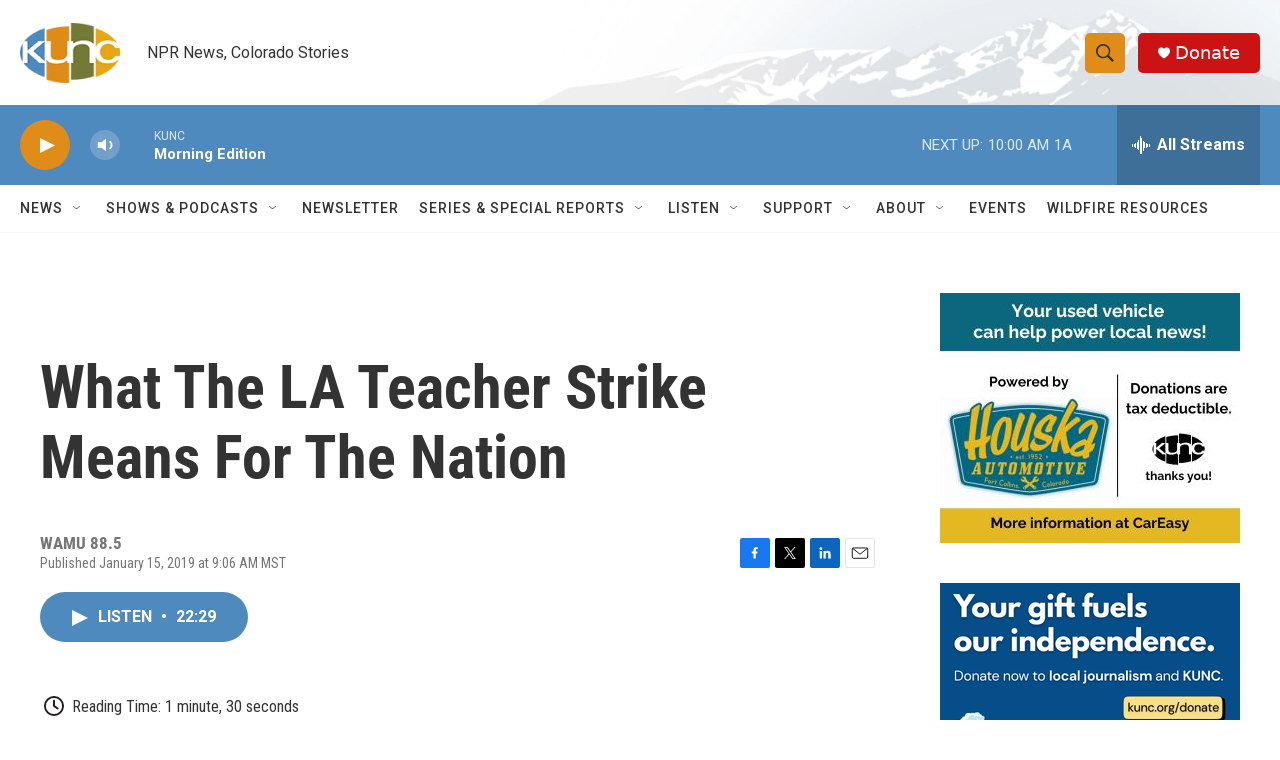

--- FILE ---
content_type: text/html; charset=utf-8
request_url: https://www.google.com/recaptcha/api2/aframe
body_size: 266
content:
<!DOCTYPE HTML><html><head><meta http-equiv="content-type" content="text/html; charset=UTF-8"></head><body><script nonce="DUnbrfme0l1txkEdYQjdYw">/** Anti-fraud and anti-abuse applications only. See google.com/recaptcha */ try{var clients={'sodar':'https://pagead2.googlesyndication.com/pagead/sodar?'};window.addEventListener("message",function(a){try{if(a.source===window.parent){var b=JSON.parse(a.data);var c=clients[b['id']];if(c){var d=document.createElement('img');d.src=c+b['params']+'&rc='+(localStorage.getItem("rc::a")?sessionStorage.getItem("rc::b"):"");window.document.body.appendChild(d);sessionStorage.setItem("rc::e",parseInt(sessionStorage.getItem("rc::e")||0)+1);localStorage.setItem("rc::h",'1769433796184');}}}catch(b){}});window.parent.postMessage("_grecaptcha_ready", "*");}catch(b){}</script></body></html>

--- FILE ---
content_type: text/plain; charset=utf-8
request_url: https://gdapi.pushplanet.com/
body_size: 763
content:
{
  "rand": 614010,
  "devsrc": "memory",
  "ep": "lightboxapi",
  "geo": {
    "zipcode": "43215",
    "region_code": "OH",
    "continent_name": "North America",
    "country_code": "US",
    "region_name": "Ohio",
    "country_name": "United States",
    "time_zone": "America/New_York",
    "latitude": 39.9625,
    "longitude": -83.0061,
    "continent_code": "NA",
    "city": "Columbus",
    "metro_code": 535,
    "ip": "3.142.213.77"
  },
  "ip_hits": 1,
  "ip_key": "ip_3.142.213.77",
  "ip_blocked": false,
  "da": "bg*br*al|Apple%bt*bm*bs*cb*bu*dl$0^j~m|131.0.0.0%v~d~f~primarySoftwareType|Robot%s~r~dg*e~b~dq*z|Blink%cn*ds*ba*ch*cc*n|Chrome%t~bl*ac~aa~g~y|macOS%ce*ah~bq*bd~dd*cq$0^cl*df*bp*ad|Desktop%bh*c~dc*dn*bi*ae~ci*cx*p~bk*de*bc*i~h|10.15.7%cd*w~cu*ck*l~u~partialIdentification*af~bz*db*ab*q~a*cp$0^dh*k|Apple%cr*ag|-",
  "ts": 1769433795108.0
}